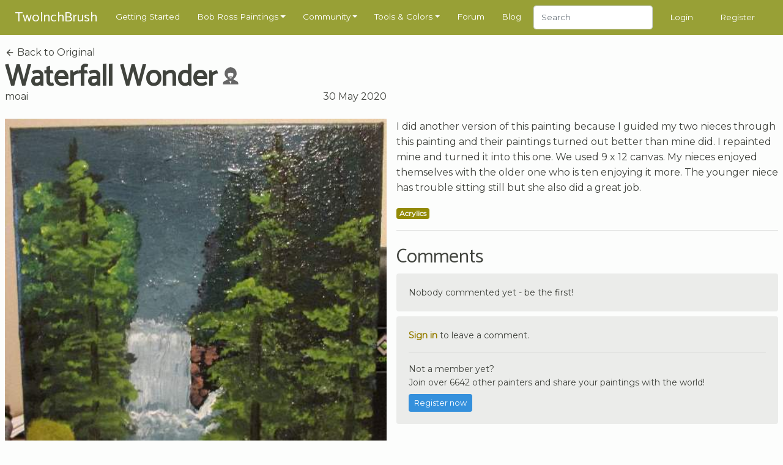

--- FILE ---
content_type: text/html; charset=UTF-8
request_url: https://www.twoinchbrush.com/fanpaintings/4127
body_size: 5926
content:
<!DOCTYPE html>
<html lang="en">

<head>
    <meta charset="utf-8">
    <meta http-equiv="X-UA-Compatible" content="IE=edge">
    <meta name="viewport" content="width=device-width, initial-scale=1, user-scalable=no">

    <!-- CSRF Token -->
    <meta name="csrf-token" content="tvkRdCTSacu0q4o7UUA9Z6LmLs5nGoeuYsyaXGnU">

    <title>Waterfall Wonder
</title>
    <meta name="description" content="">

    <!-- Styles -->
    <link href="/css/app.css?id=2ec7d443d71fe48edee8" rel="stylesheet">

    <!-- Scripts -->
    <script>
        window.Laravel = {"csrfToken":"tvkRdCTSacu0q4o7UUA9Z6LmLs5nGoeuYsyaXGnU"}    </script>
            <script type="text/javascript" async="async" data-noptimize="1" data-cfasync="false"
                src="//scripts.mediavine.com/tags/two-inch-brush.js"></script>
    
    <meta http-equiv="Content-Security-Policy" content="block-all-mixed-content"/>

    <script async src="https://www.googletagmanager.com/gtag/js?id=G-3G31RKFSMB"></script>
    <script>
        window.dataLayer = window.dataLayer || [];
        function gtag(){dataLayer.push(arguments);}
        gtag('js', new Date());

        gtag('config', 'G-3G31RKFSMB');
    </script>

    <link rel="apple-touch-icon" sizes="57x57" href="/favicon/apple-icon-57x57.png">
    <link rel="apple-touch-icon" sizes="60x60" href="/favicon/apple-icon-60x60.png">
    <link rel="apple-touch-icon" sizes="72x72" href="/favicon/apple-icon-72x72.png">
    <link rel="apple-touch-icon" sizes="76x76" href="/favicon/apple-icon-76x76.png">
    <link rel="apple-touch-icon" sizes="114x114" href="/favicon/apple-icon-114x114.png">
    <link rel="apple-touch-icon" sizes="120x120" href="/favicon/apple-icon-120x120.png">
    <link rel="apple-touch-icon" sizes="144x144" href="/favicon/apple-icon-144x144.png">
    <link rel="apple-touch-icon" sizes="152x152" href="/favicon/apple-icon-152x152.png">
    <link rel="apple-touch-icon" sizes="180x180" href="/favicon/apple-icon-180x180.png">
    <link rel="icon" type="image/png" sizes="192x192" href="/favicon/android-icon-192x192.png">
    <link rel="icon" type="image/png" sizes="32x32" href="/favicon/favicon-32x32.png">
    <link rel="icon" type="image/png" sizes="96x96" href="/favicon/favicon-96x96.png">
    <link rel="icon" type="image/png" sizes="16x16" href="/favicon/favicon-16x16.png">
    <link rel="manifest" href="/favicon/manifest.json">
    <meta name="msapplication-TileColor" content="#ffffff">
    <meta name="msapplication-TileImage" content="/favicon/ms-icon-144x144.png">
    <meta name="theme-color" content="#ffffff">
        <meta property="og:title" content="Waterfall Wonder"/>
    <meta property="og:type" content="website"/>
    <meta property="og:url" content="https://www.twoinchbrush.com/fanpaintings/4127"/>
    <meta property="og:image" content="https://www.twoinchbrush.com/images/fanpaintings/fanpainting4127.jpg"/>

    <style>
        @media  all and (-ms-high-contrast: none), (-ms-high-contrast: active) {
            .upgrade-browser {
                display: block;
            }
        }

        <!--
        [if IE

        ]
        >
        .upgrade-browser {
            display: block;
        }

        <
        !
        [endif]

        -->
    </style>

    
</head>

<body>
<div id="app">
    <nav class="navbar  navbar-expand-xl navbar-dark">
    <div class="container">
        <a href="/"><span class="navbar-brand">TwoInchBrush</span></a>
        <div class="d-flex align-items-center">
                        <button class="navbar-toggler" type="button" data-toggle="modal" data-target="#navmobile"
                    aria-controls="navbar" aria-expanded="false" aria-label="Toggle navigation">
                <span class="navbar-toggler-icon" onclick="$('#navmobile').modal();"></span>
            </button>
        </div>

        <div class="collapse navbar-collapse" id="navbar">
            <ul class="navbar-nav mr-auto">
                <li class="nav-item">
                    <a class="nav-link" href="/getting-started">Getting Started</a>
                </li>

                <li class="nav-item dropdown">
                    <a class="nav-link dropdown-toggle" href="/all-paintings" id="dropdown05" data-toggle="dropdown"
                       aria-haspopup="true" aria-expanded="false">Bob Ross Paintings</a>
                    <div class="dropdown-menu" aria-labelledby="dropdown05">
                        <div class="dropdown-arrow"></div>
                        <a class="dropdown-item" href="/all-paintings">Bob Ross Paintings</a>
                        <hr>
                        <a class="dropdown-item" href="/colorsearch">Search by Color</a>
                        <hr>
                        <a class="dropdown-item" href="/contentsearch">Search by Content</a>
                    </div>
                </li>

                <li class="nav-item dropdown">
                    <a class="nav-link dropdown-toggle" href="/all-paintings" id="dropdown05" data-toggle="dropdown"
                       aria-haspopup="true" aria-expanded="false">Community</a>
                    <div class="dropdown-menu" aria-labelledby="dropdown05">
                        <div class="dropdown-arrow"></div>
                        <a class="dropdown-item" href="/fanmade">Paintings</a>
                        <hr>
                        <a class="dropdown-item" href="/articles">Articles</a>
                        <hr>
                        <a class="dropdown-item" href="/challenges">Challenges</a>
                        <hr>
                        <a class="dropdown-item" href="/events">Events</a>
                    </div>
                </li>

                <li class="nav-item dropdown">
                    <a class="nav-link dropdown-toggle" href="/tools" id="dropdown05" data-toggle="dropdown"
                       aria-haspopup="true" aria-expanded="false">Tools & Colors</a>
                    <div class="dropdown-menu" aria-labelledby="dropdown05">
                        <div class="dropdown-arrow"></div>
                        <a class="dropdown-item" href="/tools">Tools & Colors</a>
                        <hr>
                        <a class="dropdown-item" href="/tools/deals">Dealfinder</a>
                    </div>
                </li>

                <li class="nav-item">
                    <a class="nav-link" href="/forum">Forum</a>
                </li>

                <li class="nav-item">
                    <a class="nav-link" href="/blog">Blog</a>
                </li>

                <li class="nav-item">
                    <form class="form-inline my-2 my-md-0" method="POST" action="/search">
                        <input type="hidden" name="_token" value="tvkRdCTSacu0q4o7UUA9Z6LmLs5nGoeuYsyaXGnU">                        <input class="form-control" type="text" name="search" placeholder="Search"
                               style="height: 2.4rem">
                    </form>
                </li>
            </ul>
                            <span class="nav-item"><a class="nav-link" href="/login">Login</a></span>
                <span class="nav-item"><a class="nav-link" href="/register">Register</a></span>
                    </div>
    </div>

    <div id="navmobile" class="modal fade" tabindex="-1" role="dialog">
        <div class="modal-dialog" role="document">
            <div class="modal-content">
                <div class="modal-header">
                    <h5 class="modal-title"></h5>
                    <button type="button" class="close" data-dismiss="modal" aria-label="Close">
                        <span aria-hidden="true">&times;</span>
                    </button>
                </div>
                <div class="modal-body">
                    <ul class="nav-mobile">
                        <li class="mb-3">
                            <form class="form-inline my-2 my-md-0" method="POST" action="/search">
                                <input type="hidden" name="_token" value="tvkRdCTSacu0q4o7UUA9Z6LmLs5nGoeuYsyaXGnU">                                <input class="form-control w-100" type="text" name="search" placeholder="Search">
                            </form>
                        </li>
                        <hr class="nav-mobile-divider">

                        <li><a class="nav-mobile-link" href="/getting-started">
                                <ion-icon name="star-outline"></ion-icon>
                                Getting Started</a></li>
                        <hr class="nav-mobile-divider">

                        <li><a class="nav-mobile-link" href="/all-paintings">
                                <ion-icon name="images"></ion-icon>
                                Bob Ross Paintings</a></li>
                        <li><a class="nav-mobile-link" href="/colorsearch">
                                <ion-icon name="color-palette"></ion-icon>
                                Search by Color</a></li>
                        <li><a class="nav-mobile-link" href="/contentsearch">
                                <ion-icon name="heart"></ion-icon>
                                Search by Content</a></li>
                        <hr class="nav-mobile-divider">

                        <li><a class="nav-mobile-link" href="/fanmade">
                                <ion-icon name="contacts"></ion-icon>
                                Community Paintings</a></li>
                        <li><a class="nav-mobile-link" href="/articles">
                                <ion-icon name="create"></ion-icon>
                                Articles</a></li>
                        <li><a class="nav-mobile-link" href="/challenges">
                                <ion-icon name="paper-plane"></ion-icon>
                                Challenges</a></li>
                        <li><a class="nav-mobile-link" href="/events">
                                <ion-icon name="planet"></ion-icon>
                                Events</a></li>
                        <hr class="nav-mobile-divider">

                        <li><a class="nav-mobile-link" href="/tools">
                                <ion-icon name="brush"></ion-icon>
                                Tools & Colors</a></li>
                        <li><a class="nav-mobile-link" href="/tools/deals">
                                <ion-icon name="pricetag"></ion-icon>
                                Dealfinder</a></li>
                        <li><a class="nav-mobile-link" href="/blog">
                                <ion-icon name="book"></ion-icon>
                                Blog</a></li>
                        <li><a class="nav-mobile-link" href="/forum">
                                <ion-icon name="chatboxes"></ion-icon>
                                Forum</a></li>
                        <hr class="nav-mobile-divider">
                                                    <li><a class="nav-mobile-link" href="/login">
                                    <ion-icon name="log-in"></ion-icon>
                                    Login</a></li>
                            <li><a class="nav-mobile-link" href="/register">
                                    <ion-icon name="happy"></ion-icon>
                                    Register</a></li>
                                            </ul>
                </div>
            </div>
        </div>
    </div>
</nav>
    <div class="container py-2">
        <div class="upgrade-browser alert alert-permanent alert-danger">
            <p>Some parts of this website will not work with Internet Explorer.</p>
            <p>Please use a different browser such as <a href="https://www.google.com/chrome/">Chrome</a> or <a
                    href="https://www.mozilla.org/firefox/new/">Firefox</a>.</p>
        </div>
    </div>
            <section>
        <div class="container">
            <div class="row">
                <div class="col-12 col-md-6">
                    <a class="text-body-color" href="/painting/waterfall-wonder">
                        <ion-icon name="arrow-back"></ion-icon>
                        Back to Original</a>
                    <div class="d-flex align-items-center">
                        <h1 class="d-inline-block my-0 mr-2">Waterfall Wonder</h1>
                        <div class="mb-1" title="Recreation of a Bob Ross painting">
                            <svg width="1.75rem" height="1.75rem"
                                 viewBox="0 0 64 64"
                                 fill="#666666"
                            >
                                <path
                                    d="M 32.004081,-0.03320315 A 22.614843,22.614843 0 0 0 9.3892385,22.58164 22.614843,22.614843 0 0 0 19.800796,41.592242 12.369593,11.993331 0 0 0 21.45326,45.913589 C 14.252728,48.457507 7.1201592,52.202438 5.0263198,54.587463 3.211111,56.59419 3.1260431,59.912143 3.1826282,64.082371 l 28.2103538,0.09146 29.432552,-0.09146 c 0.05904,-4.170228 -0.658597,-7.887266 -2.552483,-9.893994 -2.116725,-2.310931 -8.735249,-5.612694 -15.861569,-8.056538 A 12.369593,11.993331 0 0 0 44.192817,41.627577 22.614843,22.614843 0 0 0 54.618924,22.58164 22.614843,22.614843 0 0 0 32.004081,-0.03320315 Z M 32.35536,20.216227 c 4.610051,0.07166 9.142231,1.260366 9.939722,3.523177 0.415407,2.043571 -0.166878,7.875278 -2.463105,12.365413 C 34.059961,33.140239 29.043842,33.953126 24.305058,36.154697 21.829104,31.641435 21.052704,25.70421 21.952117,23.398512 23.05832,21.191251 27.745308,20.14455 32.35536,20.216222 Z m -0.164208,17.34151 c 1.997353,-0.02175 3.970676,0.379063 5.915611,1.2222 -1.513899,1.803805 -3.482187,3.015095 -5.998753,3.011848 -2.396951,0.01992 -4.364026,-1.176217 -5.936397,-2.953648 2.03106,-0.8218 4.036978,-1.258803 6.019539,-1.2804 z m -5.04261,13.142799 a 12.369593,11.993331 0 0 0 4.855539,0.966535 12.369593,11.993331 0 0 0 3.70817,-0.567449 l -4.248597,10.725422 z"
                                />
                            </svg>
                        </div>
                    </div>


                    <div class="heading-details-bottom">
                                                    <a href="/user/moai"
                               class="text-body-color">moai</a>
                                                <span class="float-right" title="2020-05-30 04:58:26">30 May 2020</span>
                    </div>
                </div>
            </div>
            <div class="row mt-4">
                <painting-images
                    :images="[
                        {src: '/images/fanpaintings/fanpainting4127.jpg'},
                                            ]"
                    :thumbs="[
                        '/images/fanpaintings/fanpainting4127.jpg',
                                            ]"
                    authenticated=""
                >
                </painting-images>
                <div class="col-12 col-md-6 mb-4">
                    <p>I did another version of this painting because I guided my two nieces through this painting and their paintings turned out better than mine did.  I repainted mine and turned it into this one.  We used 9 x 12 canvas.  My nieces enjoyed themselves with the older one who is ten enjoying it more.  The younger niece has trouble sitting still but she also did a great job.</p>

                    <div class="mb-3">
                                                    <span
                                class="badge badge-medium badge-medium-acrylics">Acrylics</span>
                                            </div>

                    
                    
                    
                    <hr>

                    <div class="mt-4">
                        <h3>Comments</h3>
                                                    <div class="comment mb-2">
                                <div class="card-body">
                                    Nobody commented yet - be the first!
                                </div>
                            </div>
                                            </div>

                                            <div class="comment">
                            <div class="card-body">
                                <p><a href="/login"><b>Sign in</b></a> to leave a comment.</p>
                                <hr>
                                <p class="mb-2">
                                    Not a member yet? <br>
                                    Join over 6642 other painters and share your
                                    paintings with the world!</p>
                                <a href="/register" class="btn btn-primary btn-sm">Register now</a>
                            </div>
                        </div>
                                    </div>
            </div>
        </div>
    </section>
    <section>
        <div class="container">
                            <div class="row">
                    <div class="col-12">
                        <h2>More by moai</h2>
                    </div>
                </div>
                <div class="row">
                                            <div class="col-6 col-md-4 col-lg-3 mb-4">
                            <div class="painting-holder painting-card">
    <a href="/fanpaintings/8855">
        <div data-img="/images/fanpaintings/fanpainting8855.jpg" class="progressive replace">
            <img src="/images/fanpaintings/previews/preview8855.jpg" class="preview img-fluid" alt="image"/>
        </div>
        <div class="painting-card__info">
            <div class="painting-card__meta">
                <span>
                                             moai
                    
                </span>
            </div>
                            <div class="painting-card__title">
                    <div class="d-flex align-items-center justify-content-between">
                   <span>
                Barn at Sunset
                   </span>

                        <div title="Recreation of a Bob Ross painting">
                            <svg width="1rem" height="1rem"
                                 viewBox="0 0 64 64"
                                 fill="#666666"
                            >
                                <path
                                    d="M 32.004081,-0.03320315 A 22.614843,22.614843 0 0 0 9.3892385,22.58164 22.614843,22.614843 0 0 0 19.800796,41.592242 12.369593,11.993331 0 0 0 21.45326,45.913589 C 14.252728,48.457507 7.1201592,52.202438 5.0263198,54.587463 3.211111,56.59419 3.1260431,59.912143 3.1826282,64.082371 l 28.2103538,0.09146 29.432552,-0.09146 c 0.05904,-4.170228 -0.658597,-7.887266 -2.552483,-9.893994 -2.116725,-2.310931 -8.735249,-5.612694 -15.861569,-8.056538 A 12.369593,11.993331 0 0 0 44.192817,41.627577 22.614843,22.614843 0 0 0 54.618924,22.58164 22.614843,22.614843 0 0 0 32.004081,-0.03320315 Z M 32.35536,20.216227 c 4.610051,0.07166 9.142231,1.260366 9.939722,3.523177 0.415407,2.043571 -0.166878,7.875278 -2.463105,12.365413 C 34.059961,33.140239 29.043842,33.953126 24.305058,36.154697 21.829104,31.641435 21.052704,25.70421 21.952117,23.398512 23.05832,21.191251 27.745308,20.14455 32.35536,20.216222 Z m -0.164208,17.34151 c 1.997353,-0.02175 3.970676,0.379063 5.915611,1.2222 -1.513899,1.803805 -3.482187,3.015095 -5.998753,3.011848 -2.396951,0.01992 -4.364026,-1.176217 -5.936397,-2.953648 2.03106,-0.8218 4.036978,-1.258803 6.019539,-1.2804 z m -5.04261,13.142799 a 12.369593,11.993331 0 0 0 4.855539,0.966535 12.369593,11.993331 0 0 0 3.70817,-0.567449 l -4.248597,10.725422 z"
                                />
                            </svg>
                        </div>
                    </div>
                </div>
                    </div>
    </a>
</div>
                        </div>
                                            <div class="col-6 col-md-4 col-lg-3 mb-4">
                            <div class="painting-holder painting-card">
    <a href="/fanpaintings/6525">
        <div data-img="/images/fanpaintings/fanpainting6525.jpg" class="progressive replace">
            <img src="/images/fanpaintings/previews/preview6525.jpg" class="preview img-fluid" alt="image"/>
        </div>
        <div class="painting-card__info">
            <div class="painting-card__meta">
                <span>
                                             moai
                    
                </span>
            </div>
                            <div class="painting-card__title">
                    <div class="d-flex align-items-center justify-content-between">
                   <span>
                Quiet Woods
                   </span>

                        <div title="Recreation of a Bob Ross painting">
                            <svg width="1rem" height="1rem"
                                 viewBox="0 0 64 64"
                                 fill="#666666"
                            >
                                <path
                                    d="M 32.004081,-0.03320315 A 22.614843,22.614843 0 0 0 9.3892385,22.58164 22.614843,22.614843 0 0 0 19.800796,41.592242 12.369593,11.993331 0 0 0 21.45326,45.913589 C 14.252728,48.457507 7.1201592,52.202438 5.0263198,54.587463 3.211111,56.59419 3.1260431,59.912143 3.1826282,64.082371 l 28.2103538,0.09146 29.432552,-0.09146 c 0.05904,-4.170228 -0.658597,-7.887266 -2.552483,-9.893994 -2.116725,-2.310931 -8.735249,-5.612694 -15.861569,-8.056538 A 12.369593,11.993331 0 0 0 44.192817,41.627577 22.614843,22.614843 0 0 0 54.618924,22.58164 22.614843,22.614843 0 0 0 32.004081,-0.03320315 Z M 32.35536,20.216227 c 4.610051,0.07166 9.142231,1.260366 9.939722,3.523177 0.415407,2.043571 -0.166878,7.875278 -2.463105,12.365413 C 34.059961,33.140239 29.043842,33.953126 24.305058,36.154697 21.829104,31.641435 21.052704,25.70421 21.952117,23.398512 23.05832,21.191251 27.745308,20.14455 32.35536,20.216222 Z m -0.164208,17.34151 c 1.997353,-0.02175 3.970676,0.379063 5.915611,1.2222 -1.513899,1.803805 -3.482187,3.015095 -5.998753,3.011848 -2.396951,0.01992 -4.364026,-1.176217 -5.936397,-2.953648 2.03106,-0.8218 4.036978,-1.258803 6.019539,-1.2804 z m -5.04261,13.142799 a 12.369593,11.993331 0 0 0 4.855539,0.966535 12.369593,11.993331 0 0 0 3.70817,-0.567449 l -4.248597,10.725422 z"
                                />
                            </svg>
                        </div>
                    </div>
                </div>
                    </div>
    </a>
</div>
                        </div>
                                            <div class="col-6 col-md-4 col-lg-3 mb-4">
                            <div class="painting-holder painting-card">
    <a href="/fanpaintings/8287">
        <div data-img="/images/fanpaintings/fanpainting8287.jpg" class="progressive replace">
            <img src="/images/fanpaintings/previews/preview8287.jpg" class="preview img-fluid" alt="image"/>
        </div>
        <div class="painting-card__info">
            <div class="painting-card__meta">
                <span>
                                             moai
                    
                </span>
            </div>
                            <div class="painting-card__title">
                    <div class="d-flex align-items-center justify-content-between">
                   <span>
                Cabin at Sunset
                   </span>

                        <div title="Recreation of a Bob Ross painting">
                            <svg width="1rem" height="1rem"
                                 viewBox="0 0 64 64"
                                 fill="#666666"
                            >
                                <path
                                    d="M 32.004081,-0.03320315 A 22.614843,22.614843 0 0 0 9.3892385,22.58164 22.614843,22.614843 0 0 0 19.800796,41.592242 12.369593,11.993331 0 0 0 21.45326,45.913589 C 14.252728,48.457507 7.1201592,52.202438 5.0263198,54.587463 3.211111,56.59419 3.1260431,59.912143 3.1826282,64.082371 l 28.2103538,0.09146 29.432552,-0.09146 c 0.05904,-4.170228 -0.658597,-7.887266 -2.552483,-9.893994 -2.116725,-2.310931 -8.735249,-5.612694 -15.861569,-8.056538 A 12.369593,11.993331 0 0 0 44.192817,41.627577 22.614843,22.614843 0 0 0 54.618924,22.58164 22.614843,22.614843 0 0 0 32.004081,-0.03320315 Z M 32.35536,20.216227 c 4.610051,0.07166 9.142231,1.260366 9.939722,3.523177 0.415407,2.043571 -0.166878,7.875278 -2.463105,12.365413 C 34.059961,33.140239 29.043842,33.953126 24.305058,36.154697 21.829104,31.641435 21.052704,25.70421 21.952117,23.398512 23.05832,21.191251 27.745308,20.14455 32.35536,20.216222 Z m -0.164208,17.34151 c 1.997353,-0.02175 3.970676,0.379063 5.915611,1.2222 -1.513899,1.803805 -3.482187,3.015095 -5.998753,3.011848 -2.396951,0.01992 -4.364026,-1.176217 -5.936397,-2.953648 2.03106,-0.8218 4.036978,-1.258803 6.019539,-1.2804 z m -5.04261,13.142799 a 12.369593,11.993331 0 0 0 4.855539,0.966535 12.369593,11.993331 0 0 0 3.70817,-0.567449 l -4.248597,10.725422 z"
                                />
                            </svg>
                        </div>
                    </div>
                </div>
                    </div>
    </a>
</div>
                        </div>
                                            <div class="col-6 col-md-4 col-lg-3 mb-4">
                            <div class="painting-holder painting-card">
    <a href="/fanpaintings/7683">
        <div data-img="/images/fanpaintings/fanpainting7683.jpg" class="progressive replace">
            <img src="/images/fanpaintings/previews/preview7683.jpg" class="preview img-fluid" alt="image"/>
        </div>
        <div class="painting-card__info">
            <div class="painting-card__meta">
                <span>
                                             moai
                    
                </span>
            </div>
                            <div class="painting-card__title">
                    <div class="d-flex align-items-center justify-content-between">
                   <span>
                Winter Cabin
                   </span>

                        <div title="Recreation of a Bob Ross painting">
                            <svg width="1rem" height="1rem"
                                 viewBox="0 0 64 64"
                                 fill="#666666"
                            >
                                <path
                                    d="M 32.004081,-0.03320315 A 22.614843,22.614843 0 0 0 9.3892385,22.58164 22.614843,22.614843 0 0 0 19.800796,41.592242 12.369593,11.993331 0 0 0 21.45326,45.913589 C 14.252728,48.457507 7.1201592,52.202438 5.0263198,54.587463 3.211111,56.59419 3.1260431,59.912143 3.1826282,64.082371 l 28.2103538,0.09146 29.432552,-0.09146 c 0.05904,-4.170228 -0.658597,-7.887266 -2.552483,-9.893994 -2.116725,-2.310931 -8.735249,-5.612694 -15.861569,-8.056538 A 12.369593,11.993331 0 0 0 44.192817,41.627577 22.614843,22.614843 0 0 0 54.618924,22.58164 22.614843,22.614843 0 0 0 32.004081,-0.03320315 Z M 32.35536,20.216227 c 4.610051,0.07166 9.142231,1.260366 9.939722,3.523177 0.415407,2.043571 -0.166878,7.875278 -2.463105,12.365413 C 34.059961,33.140239 29.043842,33.953126 24.305058,36.154697 21.829104,31.641435 21.052704,25.70421 21.952117,23.398512 23.05832,21.191251 27.745308,20.14455 32.35536,20.216222 Z m -0.164208,17.34151 c 1.997353,-0.02175 3.970676,0.379063 5.915611,1.2222 -1.513899,1.803805 -3.482187,3.015095 -5.998753,3.011848 -2.396951,0.01992 -4.364026,-1.176217 -5.936397,-2.953648 2.03106,-0.8218 4.036978,-1.258803 6.019539,-1.2804 z m -5.04261,13.142799 a 12.369593,11.993331 0 0 0 4.855539,0.966535 12.369593,11.993331 0 0 0 3.70817,-0.567449 l -4.248597,10.725422 z"
                                />
                            </svg>
                        </div>
                    </div>
                </div>
                    </div>
    </a>
</div>
                        </div>
                                    </div>
            
            <div class="row mt-4">
                <div class="col-12">
                    <h2>More Versions of Waterfall Wonder</h2>
                </div>
            </div>
            <div class="row">
                                    <div class="col-6 col-md-4 col-lg-3 mb-4">
                        <div class="painting-holder painting-card">
    <a href="/fanpaintings/3914">
        <div data-img="/images/fanpaintings/fanpainting3914.jpg" class="progressive replace">
            <img src="/images/fanpaintings/previews/preview3914.jpg" class="preview img-fluid" alt="image"/>
        </div>
        <div class="painting-card__info">
            <div class="painting-card__meta">
                <span>
                                             Midnite Painter
                    
                </span>
            </div>
                            <div class="painting-card__title">
                    <div class="d-flex align-items-center justify-content-between">
                   <span>
                Waterfall Wonder
                   </span>

                        <div title="Recreation of a Bob Ross painting">
                            <svg width="1rem" height="1rem"
                                 viewBox="0 0 64 64"
                                 fill="#666666"
                            >
                                <path
                                    d="M 32.004081,-0.03320315 A 22.614843,22.614843 0 0 0 9.3892385,22.58164 22.614843,22.614843 0 0 0 19.800796,41.592242 12.369593,11.993331 0 0 0 21.45326,45.913589 C 14.252728,48.457507 7.1201592,52.202438 5.0263198,54.587463 3.211111,56.59419 3.1260431,59.912143 3.1826282,64.082371 l 28.2103538,0.09146 29.432552,-0.09146 c 0.05904,-4.170228 -0.658597,-7.887266 -2.552483,-9.893994 -2.116725,-2.310931 -8.735249,-5.612694 -15.861569,-8.056538 A 12.369593,11.993331 0 0 0 44.192817,41.627577 22.614843,22.614843 0 0 0 54.618924,22.58164 22.614843,22.614843 0 0 0 32.004081,-0.03320315 Z M 32.35536,20.216227 c 4.610051,0.07166 9.142231,1.260366 9.939722,3.523177 0.415407,2.043571 -0.166878,7.875278 -2.463105,12.365413 C 34.059961,33.140239 29.043842,33.953126 24.305058,36.154697 21.829104,31.641435 21.052704,25.70421 21.952117,23.398512 23.05832,21.191251 27.745308,20.14455 32.35536,20.216222 Z m -0.164208,17.34151 c 1.997353,-0.02175 3.970676,0.379063 5.915611,1.2222 -1.513899,1.803805 -3.482187,3.015095 -5.998753,3.011848 -2.396951,0.01992 -4.364026,-1.176217 -5.936397,-2.953648 2.03106,-0.8218 4.036978,-1.258803 6.019539,-1.2804 z m -5.04261,13.142799 a 12.369593,11.993331 0 0 0 4.855539,0.966535 12.369593,11.993331 0 0 0 3.70817,-0.567449 l -4.248597,10.725422 z"
                                />
                            </svg>
                        </div>
                    </div>
                </div>
                    </div>
    </a>
</div>
                    </div>
                                    <div class="col-6 col-md-4 col-lg-3 mb-4">
                        <div class="painting-holder painting-card">
    <a href="/fanpaintings/7875">
        <div data-img="/images/fanpaintings/fanpainting7875.jpg" class="progressive replace">
            <img src="/images/fanpaintings/previews/preview7875.jpg" class="preview img-fluid" alt="image"/>
        </div>
        <div class="painting-card__info">
            <div class="painting-card__meta">
                <span>
                                             Gaynej
                    
                </span>
            </div>
                            <div class="painting-card__title">
                    <div class="d-flex align-items-center justify-content-between">
                   <span>
                Waterfall Wonder
                   </span>

                        <div title="Recreation of a Bob Ross painting">
                            <svg width="1rem" height="1rem"
                                 viewBox="0 0 64 64"
                                 fill="#666666"
                            >
                                <path
                                    d="M 32.004081,-0.03320315 A 22.614843,22.614843 0 0 0 9.3892385,22.58164 22.614843,22.614843 0 0 0 19.800796,41.592242 12.369593,11.993331 0 0 0 21.45326,45.913589 C 14.252728,48.457507 7.1201592,52.202438 5.0263198,54.587463 3.211111,56.59419 3.1260431,59.912143 3.1826282,64.082371 l 28.2103538,0.09146 29.432552,-0.09146 c 0.05904,-4.170228 -0.658597,-7.887266 -2.552483,-9.893994 -2.116725,-2.310931 -8.735249,-5.612694 -15.861569,-8.056538 A 12.369593,11.993331 0 0 0 44.192817,41.627577 22.614843,22.614843 0 0 0 54.618924,22.58164 22.614843,22.614843 0 0 0 32.004081,-0.03320315 Z M 32.35536,20.216227 c 4.610051,0.07166 9.142231,1.260366 9.939722,3.523177 0.415407,2.043571 -0.166878,7.875278 -2.463105,12.365413 C 34.059961,33.140239 29.043842,33.953126 24.305058,36.154697 21.829104,31.641435 21.052704,25.70421 21.952117,23.398512 23.05832,21.191251 27.745308,20.14455 32.35536,20.216222 Z m -0.164208,17.34151 c 1.997353,-0.02175 3.970676,0.379063 5.915611,1.2222 -1.513899,1.803805 -3.482187,3.015095 -5.998753,3.011848 -2.396951,0.01992 -4.364026,-1.176217 -5.936397,-2.953648 2.03106,-0.8218 4.036978,-1.258803 6.019539,-1.2804 z m -5.04261,13.142799 a 12.369593,11.993331 0 0 0 4.855539,0.966535 12.369593,11.993331 0 0 0 3.70817,-0.567449 l -4.248597,10.725422 z"
                                />
                            </svg>
                        </div>
                    </div>
                </div>
                    </div>
    </a>
</div>
                    </div>
                                    <div class="col-6 col-md-4 col-lg-3 mb-4">
                        <div class="painting-holder painting-card">
    <a href="/fanpaintings/14706">
        <div data-img="/images/fanpaintings/fanpainting14706.jpg" class="progressive replace">
            <img src="/images/fanpaintings/previews/preview14706.jpg" class="preview img-fluid" alt="image"/>
        </div>
        <div class="painting-card__info">
            <div class="painting-card__meta">
                <span>
                                             jlstutz98
                    
                </span>
            </div>
                            <div class="painting-card__title">
                    <div class="d-flex align-items-center justify-content-between">
                   <span>
                Waterfall Wonder
                   </span>

                        <div title="Recreation of a Bob Ross painting">
                            <svg width="1rem" height="1rem"
                                 viewBox="0 0 64 64"
                                 fill="#666666"
                            >
                                <path
                                    d="M 32.004081,-0.03320315 A 22.614843,22.614843 0 0 0 9.3892385,22.58164 22.614843,22.614843 0 0 0 19.800796,41.592242 12.369593,11.993331 0 0 0 21.45326,45.913589 C 14.252728,48.457507 7.1201592,52.202438 5.0263198,54.587463 3.211111,56.59419 3.1260431,59.912143 3.1826282,64.082371 l 28.2103538,0.09146 29.432552,-0.09146 c 0.05904,-4.170228 -0.658597,-7.887266 -2.552483,-9.893994 -2.116725,-2.310931 -8.735249,-5.612694 -15.861569,-8.056538 A 12.369593,11.993331 0 0 0 44.192817,41.627577 22.614843,22.614843 0 0 0 54.618924,22.58164 22.614843,22.614843 0 0 0 32.004081,-0.03320315 Z M 32.35536,20.216227 c 4.610051,0.07166 9.142231,1.260366 9.939722,3.523177 0.415407,2.043571 -0.166878,7.875278 -2.463105,12.365413 C 34.059961,33.140239 29.043842,33.953126 24.305058,36.154697 21.829104,31.641435 21.052704,25.70421 21.952117,23.398512 23.05832,21.191251 27.745308,20.14455 32.35536,20.216222 Z m -0.164208,17.34151 c 1.997353,-0.02175 3.970676,0.379063 5.915611,1.2222 -1.513899,1.803805 -3.482187,3.015095 -5.998753,3.011848 -2.396951,0.01992 -4.364026,-1.176217 -5.936397,-2.953648 2.03106,-0.8218 4.036978,-1.258803 6.019539,-1.2804 z m -5.04261,13.142799 a 12.369593,11.993331 0 0 0 4.855539,0.966535 12.369593,11.993331 0 0 0 3.70817,-0.567449 l -4.248597,10.725422 z"
                                />
                            </svg>
                        </div>
                    </div>
                </div>
                    </div>
    </a>
</div>
                    </div>
                                    <div class="col-6 col-md-4 col-lg-3 mb-4">
                        <div class="painting-holder painting-card">
    <a href="/fanpaintings/11834">
        <div data-img="/images/fanpaintings/fanpainting11834.jpg" class="progressive replace">
            <img src="/images/fanpaintings/previews/preview11834.jpg" class="preview img-fluid" alt="image"/>
        </div>
        <div class="painting-card__info">
            <div class="painting-card__meta">
                <span>
                                             Skettio
                    
                </span>
            </div>
                            <div class="painting-card__title">
                    <div class="d-flex align-items-center justify-content-between">
                   <span>
                Waterfall Wonder
                   </span>

                        <div title="Recreation of a Bob Ross painting">
                            <svg width="1rem" height="1rem"
                                 viewBox="0 0 64 64"
                                 fill="#666666"
                            >
                                <path
                                    d="M 32.004081,-0.03320315 A 22.614843,22.614843 0 0 0 9.3892385,22.58164 22.614843,22.614843 0 0 0 19.800796,41.592242 12.369593,11.993331 0 0 0 21.45326,45.913589 C 14.252728,48.457507 7.1201592,52.202438 5.0263198,54.587463 3.211111,56.59419 3.1260431,59.912143 3.1826282,64.082371 l 28.2103538,0.09146 29.432552,-0.09146 c 0.05904,-4.170228 -0.658597,-7.887266 -2.552483,-9.893994 -2.116725,-2.310931 -8.735249,-5.612694 -15.861569,-8.056538 A 12.369593,11.993331 0 0 0 44.192817,41.627577 22.614843,22.614843 0 0 0 54.618924,22.58164 22.614843,22.614843 0 0 0 32.004081,-0.03320315 Z M 32.35536,20.216227 c 4.610051,0.07166 9.142231,1.260366 9.939722,3.523177 0.415407,2.043571 -0.166878,7.875278 -2.463105,12.365413 C 34.059961,33.140239 29.043842,33.953126 24.305058,36.154697 21.829104,31.641435 21.052704,25.70421 21.952117,23.398512 23.05832,21.191251 27.745308,20.14455 32.35536,20.216222 Z m -0.164208,17.34151 c 1.997353,-0.02175 3.970676,0.379063 5.915611,1.2222 -1.513899,1.803805 -3.482187,3.015095 -5.998753,3.011848 -2.396951,0.01992 -4.364026,-1.176217 -5.936397,-2.953648 2.03106,-0.8218 4.036978,-1.258803 6.019539,-1.2804 z m -5.04261,13.142799 a 12.369593,11.993331 0 0 0 4.855539,0.966535 12.369593,11.993331 0 0 0 3.70817,-0.567449 l -4.248597,10.725422 z"
                                />
                            </svg>
                        </div>
                    </div>
                </div>
                    </div>
    </a>
</div>
                    </div>
                            </div>
        </div>
    </section>
    <section>
        <div class="container">
    <div class="row">
        <div class="col-12">
            <div id="amzn-assoc-ad-dadf2e7f-0ca1-412b-bfc9-7103783d9970"></div>
            <script async src="//z-na.amazon-adsystem.com/widgets/onejs?MarketPlace=US&adInstanceId=dadf2e7f-0ca1-412b-bfc9-7103783d9970"></script>
        </div>
    </div>
</div>    </section>
    <footer>
    <div class="container mt-4 pt-5 pb-5">
        <div class="row">
            <div class="col-12 col-md-3 mb-3">
                <b>Social</b>
                <div class="mb-4">
                    <a href="https://www.facebook.com/2InchBrush" target="_blank"><ion-icon name="logo-facebook"></ion-icon></a>
                    <a href="https://twitter.com/2InchBrush" target="_blank"><ion-icon name="logo-twitter"></ion-icon></a>
                </div>

                <b>Articles</b>
                <ul>
                    <li><a href="/blog/article/so-you-want-to-buy-a-bob-ross-painting/">How To Buy A Bob Ross Painting</a></li>
                    <li><a href="/blog/article/the-5-easiest-bob-ross-paintings-for-beginners/">The 5 Easiest Bob Ross Paintings For Beginners</a></li>
                    <li><a href="/blog/article/bob-ross-master-paint-set-review/">Bob Ross Master Paint Set Review</a></li>
                    <li><a href="/blog/article/the-death-of-bob-ross-time-and-cause-of-death/">The Death Of Bob Ross – Time And Cause Of Death</a></li>
                    <li><a href="/blog/article/the-military-career-of-bob-ross/">The Military Career of Bob Ross</a></li>
                    <li><a href="/blog/article/brush-care-guide-how-to-clean-and-store-your-brushes/">Brush Care Guide – How To Clean & Store Your Brushes</a></li>
                </ul>
            </div>
            <div class="col-12 col-md-3">
                <b>Paintings</b>
                <ul>
                    <li><a href="/all-paintings">Bob Ross Paintings</a></li>
                    <li><a href="/fanmade">Community Paintings</a></li>
                    <li><a href="/colorsearch">Search by Color</a></li>
                </ul>
                <b>Other</b>
                <ul>
                    <li><a href="/blog">Blog</a></li>
                </ul>
            </div>
            <div class="col-12 col-md-3">
                <b>Learning</b>
                <ul>
                    <li><a href="/getting-started">Start Painting</a></li>
                </ul>
                <b>Tools</b>
                <ul>
                    <li><a href="/tools">Tools & Colors</a></li>
                    <li><a href="/tools/deals">Dealfinder</a></li>
                </ul>
            </div>
            <div class="col-12 col-md-3">
                <b>Legal</b>
                <ul>
                    <li><a href="/privacy-policy">Privacy Policy</a></li>
                    <li><a href="/terms-of-service">Terms of Service</a></li>
                </ul>
            </div>
        </div>
        <div class="row pt-4">
            <div class="col-12 text-center">
                <p>
                <small>
                    THE BOB ROSS NAME AND IMAGES ARE TRADEMARKS OF BOB ROSS INC. ALL IMAGES AND LINKED VIDEOS ARE OWNED BY BOB ROSS INC.<br>
                    TwoInchBrush.com is a participant in the Amazon Services LLC Associates Program, an affiliate advertising program designed to provide a means for sites to earn advertising fees by advertising and linking to amazon.com.
                    Prices are updated regularly, but not claimed to be correct at all times.<br>
                    <a href="http://www.felixauer.com/">Felix Auer</a>, 2019<br>
                </small>
                </p>
            </div>
        </div>
    </div>
</footer>
</div>
<script src="/js/app.js?id=e27681ffedde197ec36a"></script>
<div id="amzn-assoc-ad-d3dfa75d-34d1-4a5f-808a-879b4dcb4aa6"></div>
<!--<script async src="//z-na.amazon-adsystem.com/widgets/onejs?MarketPlace=US&adInstanceId=d3dfa75d-34d1-4a5f-808a-879b4dcb4aa6"></script>-->
<!-- Begin PowerAds tag -->

<script async src="https://unpkg.com/ionicons@4.5.5/dist/ionicons.js"></script>
<div id="mediavine-settings" data-blocklist-universal-player-desktop="1" data-blocklist-universal-player-mobile="1" data-expires-at="2025-10-18"></div>

<!-- End PowerAds tag -->
</body>

</html>
